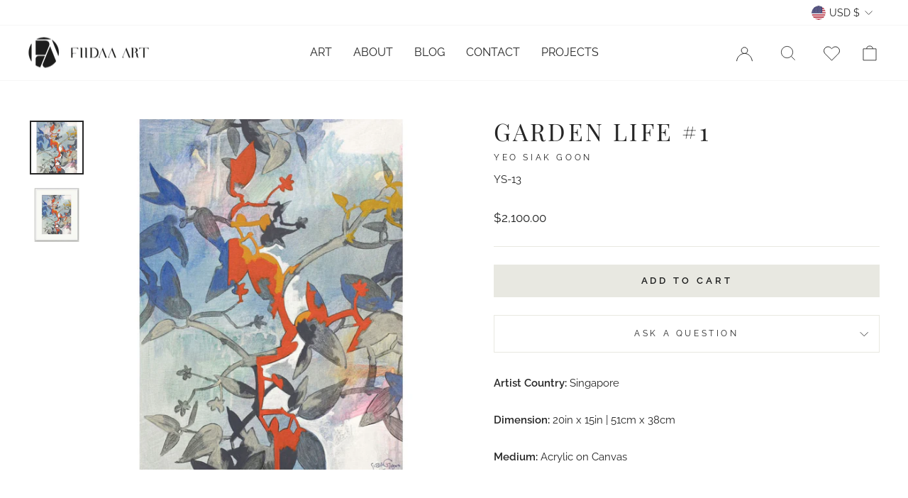

--- FILE ---
content_type: text/javascript
request_url: https://fiidaaart.com/cdn/shop/t/3/assets/boost-pfs-instant-search.js?v=95495445503357874451656488267
body_size: -558
content:
var boostPFSInstantSearchConfig={search:{}};(function(){BoostPFS.inject(this),SearchInput.prototype.customizeInstantSearch=function(){}})();
//# sourceMappingURL=/cdn/shop/t/3/assets/boost-pfs-instant-search.js.map?v=95495445503357874451656488267


--- FILE ---
content_type: text/javascript
request_url: https://fiidaaart.com/cdn/shop/t/3/assets/globo.options.data.min.js?v=52098857436157603921667882395
body_size: -432
content:
GPOConfigs.options[83211] = {"elements":[{"id":"number-1","type":"number","label":"Number","label_on_cart":"number-1","addon_product":{"product_id":null,"product_handle":null,"variant_id":null,"variant_title":null},"required":false,"hidden_label":false,"min":"","max":"","placeholder":"","helptext":"","class_name":"","columnWidth":100}],"add-elements":null,"products":{"rule":{"manual":{"enable":true,"ids":[7470721499381]},"automate":{"enable":false,"operator":"and","conditions":[{"select":"TITLE","where":"EQUALS","value":null}]},"all":{"enable":false}}},"status":0}
